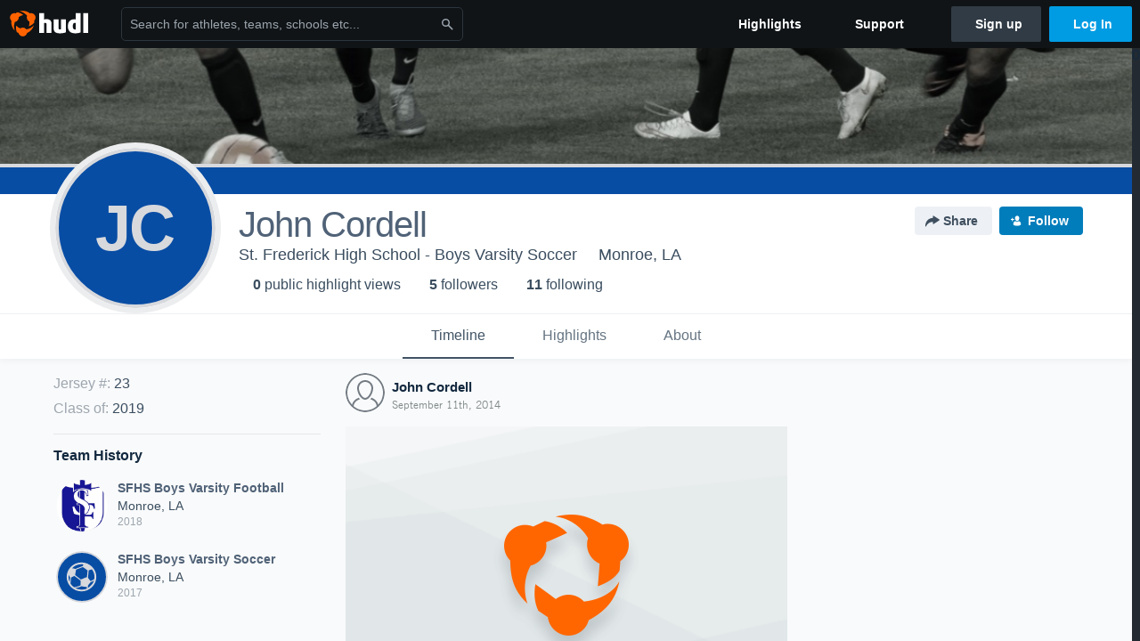

--- FILE ---
content_type: text/html; charset=utf-8
request_url: https://www.hudl.com/profile/4585793/john-cordell
body_size: 18540
content:








<!DOCTYPE html>
<!--[if lt IE 9]>    <html class="no-js lt-ie9 "> <![endif]-->
<!--[if IE 9]>       <html class="no-js ie9 "> <![endif]-->
<!--[if gte IE 9]><!-->
<html class="no-js ">
<!--<![endif]-->
  <head>


    <script nonce="J3RJ0JSsNIlspLIDID7BhFc1">window.__hudlEmbed={"data":{"hudlUI_webNavi18nMessages":{"navbar.home":"Home","navbar.have_us_call_you":"Have Us Call You","navbar.chat_us":"Chat Us","navbar.email_us":"Email Us","navbar.submit_a_ticket":"Submit a Ticket","navbar.watch_tutorials":"Watch Tutorials","navbar.view_tutorials":"View Tutorials","navbar.give_us_feedback":"Give Us Feedback","navbar.connection_test":"Connection Test","navbar.remote_session":"Remote Session","navbar.video":"Video","navbar.import":"Import","navbar.library":"Library","navbar.analysis":"Analysis","navbar.dashboards":"Dashboards","navbar.sessions":"Sessions","navbar.attributes":"Attributes","navbar.admin":"Admin","navbar.profile":"Profile","navbar.teams_and_users":"Teams \u0026 Users","navbar.zones_and_thresholds":"Zones \u0026 Thresholds","navbar.signal_targets":"Targets","navbar.apps":"Apps","navbar.apps.hudl":"Hudl","navbar.apps.human_performance":"Human Performance","navbar.manage_library":"Manage Library","navbar.highlights":"Highlights","navbar.hudl_classic":"Hudl Classic","navbar.my_athletes":"My Athletes","navbar.my_highlights":"My Highlights","navbar.national_highlights":"National Highlights","navbar.new":"New","navbar.calendar.pro-tip.header":"New Feature","navbar.calendar.pro-tip.bold":"View events for all your teams and organizations in a single place.","navbar.calendar.pro-tip.regular":"This feature is in progress—we’re still making improvements.","navbar.team":"Team","navbar.roster":"Roster","navbar.coaches":"Coaches","navbar.groups":"Groups","navbar.schedule":"Schedule","navbar.activity":"Activity","navbar.add_another_team":"Add Another Team","navbar.breakdown_data":"Breakdown Data","navbar.campaigns":"Campaigns","navbar.keepsakes":"Keepsakes","navbar.use_funds":"Use Funds","navbar.insiders":"Insiders","navbar.team_info":"Team Info","navbar.recruiting":"Recruiting","navbar.recruiting_settings":"Recruiting Settings","navbar.recruiting_college_search":"College Search","navbar.recruiting_verify_athletes":"Verify Athletes","navbar.sharing":"Sharing","navbar.privacy":"Privacy","navbar.stats":"Stats","navbar.messaging":"Messaging","navbar.access":"Athlete Access","navbar.programs":"Programs","navbar.teams":"Teams","navbar.play_tools":"Play Tools","navbar.practice_scripts":"Practice Scripts","navbar.playbook":"Playbook","navbar.exchanges":"Exchanges","navbar.season_stats":"Season Stats","navbar.reports":"Reports","navbar.bt_scouting":"Scouting","navbar.bt_playlists":"Playlists","navbar.performance_center":"Performance Center","navbar.web_uploader":"Upload","navbar.technique":"Hudl Technique","navbar.other":"Other","navbar.view_profile":"View Profile","navbar.edit_profile":"Edit Profile","navbar.account_settings":"Account Settings","navbar.billing_and_orders":"Billing \u0026 Orders","navbar.tickets_and_passes":"Tickets \u0026 Passes","navbar.registrations_and_payments":"Registrations \u0026 Payments","navbar.livestream_purchases":"Livestream Purchases","navbar.sportscode_licenses":"Sportscode Licenses","navbar.log_out":"Log Out","navbar.account":"Account","navbar.assist_dashboard":"Hudl Assist Dashboard","navbar.quality_control_dashboard":"Quality Control Dashboard","navbar.call":"Call","navbar.call_details":"Call 24 hours a day, 7 days a week","navbar.call_phone_number":"{phoneNumber}","navbar.email":"Email","navbar.email_details":"support@hudl.com","navbar.email_address":"{emailAddress}","navbar.your_profile":"Your Profile","webnav.your_videos":"Your Videos","webnav.community_videos":"Community Videos","webnav.related_members_tab.v2":"Family Members","webnav.your_info":"Your Info","webnav.your_highlights":"Your Highlights","webnav.team_highlights":"Team Highlights","webnav.the_feed":"The Feed","webnav.all":"All","webnav.direct":"Direct","webnav.league_pool":"League Pool","webnav.leagues_pool":"Leagues Pool","webnav.team_settings":"Team Settings","webnav.manage_members":"Manage Team","webnav.team_profile":"Team Profile","webnav.chat":"Chat","webnav.manage":"Manage","navbar.get_help":"Get Help","navbar.help_center":"Help Center","navbar.your_account":"Your Account","webnav.explore":"Explore","webnav.watch_now":"Watch Now","webnav.rewards":"Rewards","navbar.log_in":"Log In","webnav.analyst":"Analyst","webnav.analyst_training":"Training","webnav.quality_analyst":"Quality Analyst","webnav.assist_role":"Hudl Assist Role","webnav.general":"General","webnav.training":"Training","webnav.player_stats":"Player Stats","webnav.player_tracking":"Player Tracking","webnav.auto_submission":"Auto-Submission","webnav.advanced_processes":"Advanced Processes","webnav.assist_experimental":"Experimental","webnav.pool":"Pool","webnav.leagues":"Leagues","webnav.your_recruits":"Your Recruits","webnav.search":"Search","webnav.offensive":"Offensive","webnav.defensive":"Defensive","webnav.special_teams":"Special Teams","webnav.manage_breakdown_data":"Manage Breakdown Data","webnav.current_campaigns":"Current Campaigns","webnav.settings":"Settings","webnav.manage_teams":"Manage Teams","webnav.notifications":"Notifications","webnav.more":"More","webnav.you":"YOU","webnav.teams":"TEAMS","webnav.season":"Season","navbar.sports":"Sports","navbar.about":"About","navbar.products":"Products","navbar.solutions":"Solutions","navbar.sign_up":"Sign up","navbar.support":"Support","navbar.limited_subscription":"Limited Subscription","navbar.highschool":"High School","navbar.highschool_description":"Powerful solutions to power entire departments","navbar.clubyouth":"Club and Youth","navbar.clubyouth_description":"Differentiate and develop your club and athletes","navbar.collegiate":"Collegiate","navbar.collegiate_description":"Performance analysis tools for college athletics","navbar.professional":"Professional","navbar.professional_description":"End-to-end solutions for the world\u0027s top organizations","navbar.bysport":"By Sport","navbar.bysport_description":"See how Hudl works for your sport","navbar.hudl":"Hudl","navbar.hudl_description":"Online and mobile platform for video sharing and review","navbar.sportscode":"Sportscode","navbar.sportscode_description":"Customizable performance analysis","navbar.assist":"Hudl Assist","navbar.assist_description":"Automatic game breakdowns, stats and reports","navbar.focus":"Focus","navbar.focus_description":"Smart camera that automatically records games and practices","navbar.sideline":"Sideline","navbar.sideline_description":"Instant replay for American football teams","navbar.replay":"Replay","navbar.replay_description":"Instant replay for teams using Sportscode","navbar.volleymetrics":"Volleymetrics","navbar.volleymetrics_description":"Powerful solutions to power entire departments","navbar.seeall":"See All","navbar.seeall_description":"Explore the full suite of products","communitysearchbar.placeholder":"Search for athletes, teams, schools etc...","communitysearchbar.title":"Search","communitysearchbar.cancel":"Cancel","communitysearchbar.results_title":"Search Results","communitysearchbar.suggestions":"Suggestions","communitysearchbar.views":"views","communitysearchbar.followers":"followers","communitysearchbar.explore":"Explore","communitysearchbar.explore_title":"Featured and Trending","communitysearchbar.explore_description":"The best content across all of Hudl.","communitysearchbar.enter_query":"Enter a query to search.","communitysearchbar.no_results":"Could not find any results for \u0022{query}\u0022.","webnav.formation_names":"Formation Names","webnav.saved_prospects":"Saved Prospects","navbar.apps.signal":"Signal","navbar.themeselector_dark":"Dark","navbar.themeselector_light":"Light"},"hudlUI_generici18nMessages":{},"hudlUI_generic":{"data":{"salesforce":null,"activityTracker":null,"useUniversalWebNavigation":false,"ns1":null,"qualtrics":null,"decagon":null}},"hudlUI_webNav":{"data":{"globalNav":{"home":{"navigationItem":0,"isActive":false,"displayName":{"translationKey":"navbar.home","translationArguments":{},"translationValue":null},"url":"/home","qaId":"webnav-globalnav-home"},"explore":{"navigationItem":0,"isActive":false,"displayName":{"translationKey":"webnav.watch_now","translationArguments":{},"translationValue":null},"url":"https://fan.hudl.com/","qaId":"webnav-globalnav-watchnow"},"performanceCenter":null,"upload":null,"calendar":null,"notifications":null,"messages":{"hasMessagingFeature":false,"hasUnreadMessages":false,"navigationItem":0,"isActive":false,"displayName":null,"url":null,"qaId":null},"account":{"navigationItem":0,"isActive":false,"displayName":{"translationKey":"navbar.account","translationArguments":{},"translationValue":null},"url":"/profile/","qaId":"webnav-globalnav-account"},"appsMenu":null,"login":{"navigationItem":0,"isActive":false,"displayName":{"translationKey":"navbar.log_in","translationArguments":{},"translationValue":null},"url":"/login","qaId":"webnav-globalnav-login"},"userMenu":{"userItem":{"avatarImg":null,"displayName":{"translationKey":null,"translationArguments":null,"translationValue":null},"unformattedName":null,"email":null},"personalItems":[],"accountItems":[{"navigationItem":6,"isActive":false,"displayName":{"translationKey":"navbar.account_settings","translationArguments":{},"translationValue":null},"url":"/profile/","qaId":"webnav-usermenu-accountsettings"},{"navigationItem":6,"isActive":false,"displayName":{"translationKey":"navbar.livestream_purchases","translationArguments":{},"translationValue":null},"url":"https://vcloud.hudl.com/me/","qaId":"webnav-usermenu-livestreampurchases"},{"navigationItem":6,"isActive":false,"displayName":{"translationKey":"navbar.tickets_and_passes","translationArguments":{},"translationValue":null},"url":"https://fan.hudl.com/ticketing/orders/view","qaId":"webnav-usermenu-ticketsandpasses"}],"logout":{"navigationItem":0,"isActive":false,"displayName":{"translationKey":"navbar.log_out","translationArguments":{},"translationValue":null},"url":"/logout","qaId":"webnav-usermenu-logout"},"help":{"displayName":{"translationKey":"navbar.get_help","translationArguments":{},"translationValue":null},"title":{"translationKey":"navbar.get_help","translationArguments":{},"translationValue":null},"helpItems":[{"titleText":{"translationKey":null,"translationArguments":{},"translationValue":null},"displayText":{"translationKey":"navbar.help_center","translationArguments":{},"translationValue":null},"infoText":{"translationKey":null,"translationArguments":{},"translationValue":null},"url":"/support","qaId":"webnav-helpmenu-helpcenter","linkTarget":null,"openInNewTab":true,"liAttributesString":null},{"titleText":{"translationKey":"navbar.email","translationArguments":{},"translationValue":null},"displayText":{"translationKey":"navbar.email_us","translationArguments":{},"translationValue":null},"infoText":{"translationKey":"navbar.email_details","translationArguments":{},"translationValue":null},"url":"/support/contact","qaId":"webnav-helpmenu-email","linkTarget":null,"openInNewTab":true,"liAttributesString":null}]},"themeSelector":{"darkLabel":{"translationKey":"navbar.themeselector_dark","translationArguments":{},"translationValue":null},"lightLabel":{"translationKey":"navbar.themeselector_light","translationArguments":{},"translationValue":null}}}},"unregisteredNav":{"home":{"navigationItem":0,"isActive":false,"displayName":null,"description":null,"url":"/","qaId":"webnav-unregisterednav-home","unregisteredSubNavItems":null},"sports":null,"about":null,"solutions":{"navigationItem":0,"isActive":false,"displayName":{"translationKey":"navbar.solutions","translationArguments":{},"translationValue":null},"description":null,"url":null,"qaId":"webnav-unregisterednav-solutions","unregisteredSubNavItems":[{"navigationItem":0,"isActive":false,"displayName":{"translationKey":"navbar.highschool","translationArguments":{},"translationValue":null},"description":{"translationKey":"navbar.highschool_description","translationArguments":{},"translationValue":null},"url":"/solutions/highschool/athletic-departments","qaId":"webnav-unregisterednav-highschool","unregisteredSubNavItems":null},{"navigationItem":0,"isActive":false,"displayName":{"translationKey":"navbar.clubyouth","translationArguments":{},"translationValue":null},"description":{"translationKey":"navbar.clubyouth_description","translationArguments":{},"translationValue":null},"url":"/solutions/club-and-youth","qaId":"webnav-unregisterednav-clubyouth","unregisteredSubNavItems":null},{"navigationItem":0,"isActive":false,"displayName":{"translationKey":"navbar.collegiate","translationArguments":{},"translationValue":null},"description":{"translationKey":"navbar.collegiate_description","translationArguments":{},"translationValue":null},"url":"/solutions/collegiate-departments","qaId":"webnav-unregisterednav-collegiate","unregisteredSubNavItems":null},{"navigationItem":0,"isActive":false,"displayName":{"translationKey":"navbar.professional","translationArguments":{},"translationValue":null},"description":{"translationKey":"navbar.professional_description","translationArguments":{},"translationValue":null},"url":"/solutions/professional","qaId":"webnav-unregisterednav-professional","unregisteredSubNavItems":null},{"navigationItem":0,"isActive":false,"displayName":{"translationKey":"navbar.bysport","translationArguments":{},"translationValue":null},"description":{"translationKey":"navbar.bysport_description","translationArguments":{},"translationValue":null},"url":"/sports","qaId":"webnav-unregisterednav-bysport","unregisteredSubNavItems":null}]},"products":{"navigationItem":0,"isActive":false,"displayName":{"translationKey":"navbar.products","translationArguments":{},"translationValue":null},"description":null,"url":null,"qaId":"webnav-unregisterednav-products","unregisteredSubNavItems":[{"navigationItem":0,"isActive":false,"displayName":{"translationKey":"navbar.hudl","translationArguments":{},"translationValue":null},"description":{"translationKey":"navbar.hudl_description","translationArguments":{},"translationValue":null},"url":"/products/hudl","qaId":"webnav-unregisterednav-hudl","unregisteredSubNavItems":null},{"navigationItem":0,"isActive":false,"displayName":{"translationKey":"navbar.sportscode","translationArguments":{},"translationValue":null},"description":{"translationKey":"navbar.sportscode_description","translationArguments":{},"translationValue":null},"url":"/products/sportscode","qaId":"webnav-unregisterednav-sportscode","unregisteredSubNavItems":null},{"navigationItem":0,"isActive":false,"displayName":{"translationKey":"navbar.assist","translationArguments":{},"translationValue":null},"description":{"translationKey":"navbar.assist_description","translationArguments":{},"translationValue":null},"url":"/products/assist","qaId":"webnav-unregisterednav-assist","unregisteredSubNavItems":null},{"navigationItem":0,"isActive":false,"displayName":{"translationKey":"navbar.focus","translationArguments":{},"translationValue":null},"description":{"translationKey":"navbar.focus_description","translationArguments":{},"translationValue":null},"url":"/products/focus","qaId":"webnav-unregisterednav-focus","unregisteredSubNavItems":null},{"navigationItem":0,"isActive":false,"displayName":{"translationKey":"navbar.sideline","translationArguments":{},"translationValue":null},"description":{"translationKey":"navbar.sideline_description","translationArguments":{},"translationValue":null},"url":"/products/sideline","qaId":"webnav-unregisterednav-sideline","unregisteredSubNavItems":null},{"navigationItem":0,"isActive":false,"displayName":{"translationKey":"navbar.replay","translationArguments":{},"translationValue":null},"description":{"translationKey":"navbar.replay_description","translationArguments":{},"translationValue":null},"url":"/products/replay","qaId":"webnav-unregisterednav-replay","unregisteredSubNavItems":null},{"navigationItem":0,"isActive":false,"displayName":{"translationKey":"navbar.volleymetrics","translationArguments":{},"translationValue":null},"description":{"translationKey":"navbar.volleymetrics_description","translationArguments":{},"translationValue":null},"url":"http://volleymetrics.com/","qaId":"webnav-unregisterednav-volleymetrics","unregisteredSubNavItems":null},{"navigationItem":0,"isActive":false,"displayName":{"translationKey":"navbar.seeall","translationArguments":{},"translationValue":null},"description":{"translationKey":"navbar.seeall_description","translationArguments":{},"translationValue":null},"url":"/products","qaId":"webnav-unregisterednav-seeall","unregisteredSubNavItems":null}]},"highlights":{"navigationItem":0,"isActive":false,"displayName":{"translationKey":"navbar.highlights","translationArguments":{},"translationValue":null},"description":null,"url":"/explore","qaId":"webnav-unregisterednav-highlights","unregisteredSubNavItems":null},"support":{"navigationItem":0,"isActive":false,"displayName":{"translationKey":"navbar.support","translationArguments":{},"translationValue":null},"description":null,"url":"/support","qaId":"webnav-unregisterednav-support","unregisteredSubNavItems":null},"signUp":{"navigationItem":0,"isActive":false,"displayName":{"translationKey":"navbar.sign_up","translationArguments":{},"translationValue":null},"description":null,"url":"/register/signup","qaId":"webnav-unregisterednav-signup","unregisteredSubNavItems":null},"logIn":{"navigationItem":0,"isActive":false,"displayName":{"translationKey":"navbar.log_in","translationArguments":{},"translationValue":null},"description":null,"url":"/login","qaId":"webnav-unregisterednav-login","unregisteredSubNavItems":null}},"primaryNav":{"primaryContextSwitcher":null,"primaryTeamSwitcher":{"teamItems":[]},"primaryNavItems":[]},"userId":null,"currentTeamId":null,"mixpanelToken":"e114f3b99b54397ee10dd1506911d73f","includeCommunitySearchBar":true},"fallbackData":null},"i18nLocale":"en","i18nMessages":{"profiles.tab_games.owner.preview_only.note":"\u003cstrong\u003ePreview Only.\u003c/strong\u003e Recruiters can watch games from your team’s schedule here. To watch videos yourself, go to your team’s library.","profiles.tab_games.owner.preview_notice_message":"You can access your games from your team’s library. To find out what recruiters are looking for, check out {ctaLink}.","profiles.tab_games.error_message.description":"We are unable to show games for this athlete.","profiles.recruit.incomplete_profile.title":"This information cannot be displayed. The athlete has not completed their recruiting profile yet.","profiles.recruit.tooltip_not_visible_to_recruiters":"Not visible to recruiters until you set your profile to recruitable","profiles.tab_games.restricted_access.title":"Select one of this athlete\u0027s teams to watch their video.","profiles.recruit.learn_more_title.opted-out":"\u003cstrong\u003eOnly visible to recruiters if you set your profile to recruitable. \u003c/strong\u003e","profiles.highlights.draft.description":"This is a draft highlight and needs to be published to make it public.","profiles.recruit.team_contact_prompt.admin":"Select your team’s recruitment contact in {teamRecruitingContactLink}","profiles.tab_games.error_message.description.athlete":"We are unable to show games for this athlete.","profiles.tab_timeline":"Timeline","profiles.tab_games.owner.preview_only.video_thumbnail":"Preview Only","profiles.recruit.team_contact_prompt.coaches_and_athletes":"An admin can select your team’s recruitment contact in team recruiting settings.","profiles.tab_games.error_message.cta_link":"contact Hudl Support","profiles.tab_games":"Games","profiles.recruit.learn_more_title.opted-in":"\u003cstrong\u003eOnly visible to recruiters. \u003c/strong\u003e","profiles.tab_games.owner.preview_notice_cta":"Hudl\u0027s guide to recruiting","profiles.tab_games.owner.preview_notice_title":"\u003cstrong\u003eOnly recruiters can watch full games here. \u003c/strong\u003e","profiles.tab_games.error_message.title":"Something went wrong","profiles.tab_games.owner.go_to_library":"Go to your team’s library","profiles.tab_about":"About","profiles.recruit.learn_more_message":"To learn more, check out {ctaLink}.","profiles.recruit.commitment.committed":"Committed","profiles.recruit.tooltip_visible_to_recruiters":"Only visible to recruiters","profiles.recruit.learn_more_cta":"Hudl\u0027s guide to recruiting","profiles.tab_games.owner.preview_only":"Preview Only","profiles.tab_highlights":"Highlights","profiles.highlights_tutorial":"Highlight Tutorials","profiles.recruit.team_contact_prompt.admin_link":"Recruiting Settings","profiles.tab_games.error_message.cta":"Please {{ctaLink}} for help.","profiles.tab_contact":"Contact","profiles.tab_games.restricted_access.subtitle":"Games cannot be displayed here until their profile is complete.","recruit.athlete_sharing_form.subtitle.opted_in.coach":"Recruiters will receive an email with a link to the athlete\u0027s profile. They’ll have access to recruiting-specific content, including games, academic and contact information.","recruit.athlete_sharing_form.message_label":"Message","recruit.share_history.no_shares_for_team.athlete_selector":"Select an athlete","recruit.share_history.no_shared_packages.coach":"This athlete’s recruiting profile hasn’t been shared with any recruiters yet.","recruit.share_history.header.recipient":"Recipient","recruit.athlete_sharing_form.subtitle":"Recruiters will receive an email with a link to your profile. They’ll have access to recruiting-specific content, including games, academic and contact information.","recruit.athlete_sharing_form.subtitle.opted_in.athlete":"Recruiters will receive an email with a link to your profile. They’ll have access to recruiting-specific content, including games, academic and contact information.","recruit.share_history.shared_by.team_view.coach":"{coachName} shared {athleteLink}","recruit.athlete_sharing_form.subtitle.opted_out.athlete":"Turn on your profile\u0027s Recruitable setting to share with recruiters.","recruit.athlete_sharing_form.team_label":"Team","recruit.athlete_sharing_form.email_label":"Email","recruit.athlete_sharing_form.email_placeholder":"Enter email","recruit.share_history.no_shared_packages.athlete":"Your recruiting profile hasn’t been shared with any recruiters yet.","recruit.share_history.title.team":"Shared Recruiting Profiles","recruit.share_history.title":"Shared With","recruit.share_history.header.sender":"Sender","recruit.athlete_sharing_form.email_help":"Recruiting profiles can only be shared with an .edu or .ca email address.","recruit.athlete_sharing_form.share_button_success":"Shared","recruit.athlete_sharing_form.share_button":"Share","recruit.athlete_sharing_form.team_helptext":"Select the team you’d like to appear in the email.","recruit.athlete_sharing_form.email_helptext":"Recruiting profiles can only be shared to .edu or .ca email addresses.","recruit.athlete_sharing_form.title":"Share Recruiting Profile","recruit.athlete_sharing_form.message_placeholder":"Add a message","recruit.share_history.shared_by.athlete_view.you":"You","recruit.share_history.shared_by.team_view.you":"You shared {athleteLink}","recruit.share_history.shared_by.you":"You","recruit.share_history.no_shares_for_team.header":"No athletes have been shared yet.","recruit.share_history.contacted_via_college_search":"Contacted via College Search","recruit.athlete_sharing_form.subtitle.opted_out.coach":"The athlete must turn on their profile\u0027s Recruitable setting before you can share with recruiters.","recruit.share_history.unknown_coach":"Unknown Coach","recruit.share_history.title.athlete":"Shared With","recruit.share_history.no_shares_for_team.message":"{athleteSelectorLink} you’d like to share with a recruiter.","recruit.share_history.error":"Something went wrong. Please refresh and try again."},"ads":{"networkId":"29795821","targetingData":{"isLogIn":"False","isRecruit":"False","isCoachAd":"False","isAthlete":"False","userGradYear":"0","userTopRole":"Unregistered","userGender":null,"userRegion":null,"userSport":null,"userPosition":null,"adContext":null,"nonPersonalizedAds":"False","contentGradYear":"2019","containerType":"User","contentSeries":null,"contentSport":"Soccer","contentRegion":"LA","contentGender":"Male"},"overridePaths":{}},"disableMouseFlowCookieCheck":true,"mouseFlowRate":0,"mouseFlowSourceUrl":"//cdn.mouseflow.com/projects/d40dedb4-7d23-4681-ba4c-960621340b29.js","recruitProfileSharingIsEnabled":true,"requestStartInMilliseconds":1769076582449,"pageData":{"athlete":{"athleteId":"4585793"}}},"services":{"getProfileFollowers":"/profile/4585793/followers","getProfileFollowing":"/profile/4585793/following","followFeedUser":"/api/v2/feedproducer/friendship/follow-user","unfollowFeedUser":"/api/v2/feedproducer/friendship/unfollow-user","updateUserImage":"/Image/SelectImageArea","logPageLoad":"/profile/4585793/log-page-load","highlightsUploadCredentials":"https://www.hudl.com/api/v2/upload-requests/credentials/highlight-image","highlightsPresign":"https://www.hudl.com/api/v2/upload-requests/presigned-url","teamProfile":"/team/v2/{teamId}","getRecruitGamesAsRecruiter":"/api/v2/recruit/video/team/{recruitTeamId}/athlete/4585793/athlete-team/{athleteTeamId}","recruitVideoExperienceUrl":"/recruit/team/{recruitTeamId}/video/athlete/4585793/game/{cutupId}","recruitVspaUrl":"/recruiting/athleteprofile/vspa/4585793/{athleteTeamId}/{eventId}?useHudlProfiles=true","downloadTagsAsRecruiter":"/recruiting/athleteprofile/event/{eventId}/team/{athleteTeamId}/breakdown/{breakdownId}/athlete/4585793/download","downloadGameVideoAsRecruiter":"/recruiting/athleteprofile/event/{eventId}/team/{athleteTeamId}/athlete/4585793/download"},"model":{"ads":{"houseAdsEnabled":true,"displayAdData":{"isLogIn":false,"isRecruit":false,"isCoachAd":false,"isAthlete":false,"userGradYear":0,"userTopRole":"Unregistered","userGender":null,"userRegion":null,"userSport":null,"userPosition":null,"adContext":null,"nonPersonalizedAds":false,"contentGradYear":2019,"containerType":"User","contentSeries":null,"contentSport":"Soccer","contentRegion":"LA","contentGender":"Male"},"preRollAdData":{"hasLogIn":false,"reelLength":0,"isLogIn":false,"isRecruit":false,"isCoachAd":false,"isAthlete":false,"userGradYear":0,"userTopRole":"Unregistered","userGender":null,"userRegion":null,"userSport":null,"userPosition":null,"adContext":null,"nonPersonalizedAds":false,"contentGradYear":2019,"containerType":"User","contentSeries":null,"contentSport":"Soccer","contentRegion":"LA","contentGender":"Male"},"vastTag":"https://pubads.g.doubleclick.net/gampad/ads?sz=640x480\u0026iu=/29795821/Video_TeamTimeline_Desktop\u0026impl=s\u0026gdfp_req=1\u0026env=vp\u0026output=xml_vast2\u0026unviewed_position_start=1\u0026url=[referrer_url]\u0026correlator=[timestamp]","mobileVastTag":"https://pubads.g.doubleclick.net/gampad/ads?sz=640x480\u0026iu=/29795821/Video_TeamTimeline_Mobile\u0026impl=s\u0026gdfp_req=1\u0026env=vp\u0026output=xml_vast2\u0026unviewed_position_start=1\u0026url=[referrer_url]\u0026correlator=[timestamp]"},"highlights":{"createHighlightUrl":"","reels":[],"seasons":[],"highlightSupportUrl":"","libraryUrl":"","useUniversalReelEditor":true,"universalEditorFeatures":[385]},"games":{"teams":{},"defaultTeamId":null,"isAccessRestricted":false},"user":{"followCount":5,"followingCount":11,"videoViewCount":0,"recruiterVideoViewCount":0,"canonicalUrl":"https://www.hudl.com/profile/4585793","profileUrlBase":"/profile/4585793","primaryColor":"084da4","secondaryColor":"d7d9dd","primaryName":"John Cordell","firstName":"John","lastName":"Cordell","description":null,"jersey":"23","profileBannerUri":"https://static.hudl.com/profiles/images/default-banners/soccer-boys.jpg","mobileProfileBannerUri":"https://static.hudl.com/profiles/images/default-banners/soccer-boys-mobile.jpg","userId":"4585793","profileLogoUri":null,"mobileProfileLogoUri":null,"onboarding":{"tagline":false,"logo":false,"photo":false},"hideDisplayAds":false,"mostRelevantTeam":{"locationUrl":null,"profileUrl":"https://www.hudl.com/team/v2/303342","schoolLocation":"Monroe, LA","schoolName":"St. Frederick High School","sportId":6,"sportName":"Soccer","sportEnumName":"Soccer","schoolId":"19138","stateFullName":"Louisiana","stateAbbreviation":"LA","teamName":"St. Frederick High School - Boys Varsity Soccer","teamId":"303342","gender":0},"positions":null,"graduationYear":null,"teams":[{"location":"Monroe, LA","name":"SFHS Boys Varsity Football","profileUrl":"/team/v2/35745","startYear":2018,"endYear":2018,"logoUri":"https://static.hudl.com/users/prod/10917127_cbb1144c28854f91a4327005db45d374.jpg","primaryColor":"084da4","secondaryColor":"d7d9dd","sportName":"Football","teamId":"35745"},{"location":"Monroe, LA","name":"SFHS Boys Varsity Soccer","profileUrl":"/team/v2/303342","startYear":2017,"endYear":2017,"logoUri":null,"primaryColor":"084da4","secondaryColor":"d7d9dd","sportName":"Soccer","teamId":"303342"}],"featuredReelId":null,"teamGender":0,"showRecruiterActivityEnabled":true},"about":{"overview":{"organization":"St. Frederick High School","location":"Monroe, LA","graduationYear":2019,"height":"","weight":null,"heightWeightVerified":false,"nikeFootballRating":null,"nikeFootballRatingVerified":false,"twitter":null,"teams":[{"profileUrl":"/team/v2/303342","profileImageUri":null,"teamName":"Boys Varsity Soccer","organizationName":"St. Frederick High School","jerseyNumber":23,"positions":[],"primaryColor":"1653AE","secondaryColor":"E9E9E9","sportName":"Soccer","formattedStartAndEnd":"2017"},{"profileUrl":"/team/v2/35745","profileImageUri":"https://static.hudl.com/users/prod/10917127_cbb1144c28854f91a4327005db45d374.jpg","teamName":"Boys Varsity Football","organizationName":"St. Frederick High School","jerseyNumber":null,"positions":["WR"],"primaryColor":"1653AE","secondaryColor":"E9E9E9","sportName":"Football","formattedStartAndEnd":"2018"}]},"strengthAndSpeed":{"nikeFootballRating":null,"nikeFootballRatingVerified":false,"clean":null,"deadLift":null,"forty":null,"fortyVerified":false,"shuttle":null,"shuttleVerified":false,"vertical":null,"verticalVerified":false,"powerball":null,"powerballVerified":false,"bench":null,"benchVerified":false,"benchPressReps":null,"benchPressRepsVerified":false,"meter100":null,"meter400":null,"meter1600":null,"meter3200":null,"proAgility":null,"squat":null,"standingReach":null,"standingBlockingReach":null,"verticalJumpOneArm":null,"verticalJumpingBlockTwoArms":null,"approachJumpTouchOneArm":null,"sixTouchesSidelineToSideline":null,"achievements":null},"academic":null},"feedback":{"feedbackEnabled":false,"feedbackSurveyUrl":"https://hudlresearch.typeform.com/to/sD1ujV"},"currentUser":{"casualName":null,"userId":null,"isFollowing":false,"isFriend":false,"isPrivilegedUser":false,"isRecruiter":false,"hasAnyRoleOnTeam":false,"lastName":null,"userAsFollower":null,"currentUserRoles":{},"isTeammate":false,"messagingEnabled":false,"emailAddress":null,"isOnTeamInRecruit":false},"presetFilterType":0,"canDismissFeedItems":false,"forcePublicView":false,"httpsAllowed":true,"seoFriendlyName":"john-cordell","isMobile":false,"deviceInfoForLogging":{"device":2,"deviceFamily":"\u0022Mac\u0022","deviceOs":"\u0022Mac OS X 10.15.7\u0022","userAgent":"\u0022ClaudeBot 1.0\u0022"},"feedContentItems":[],"profileDateCreated":"11 September 2014","profileFuzzyDateCreated":"September 11th, 2014","hasHighlightsDisabled":false,"recruiterAccess":{"athleteUserId":null,"recruiterUserId":null,"recruitingTeamIds":null,"hasRecruiterAccess":false,"isVideoOnly":false,"canUpgradeForAccess":false,"accessibleAthleteTeams":null,"isAccessRestricted":false,"teamIdForSavingProspect":null},"contactInfo":{"personalContacts":null,"teamContacts":null,"shouldUpsellRecruit":false,"isAccessRestricted":false},"isAthleteOptedInToRecruit":false,"recruitingSupportGuideUrl":null,"mediaSnowplowTrackerContext":{"isTrackerEnabled":true,"userId":null,"role":null,"backdooredUserId":null,"isProduction":true,"snowplowCollectorSubdomain":"jnl7d8fsqlfo91xd"},"highlightEditorIdentityData":null,"athleteCommitment":null,"comScoreId":"24620524"},"hudl":{"userId":null,"backdoorUserId":null,"currentTeamId":null}};</script>

    <link href="https://sc-ui.hudl.com/uniform-ui-css/1.18.0/uniform-ui.css.gz" rel="stylesheet" type="text/css"/>
<link href="https://sc-ui.hudl.com/uniform-ui-components/all/3/uniform-ui-components_bundled.css.gz" rel="stylesheet" type="text/css"/>
<link href="https://sc-ui.hudl.com/hudl-ui-plugins/webnav/1.46.0/hudl-ui-plugins-webnav_bundled.css.gz" rel="stylesheet" type="text/css"/>
<link href="https://sc-ui.hudl.com/hudl-ui-plugins/generic/1.11.3/hudl-ui-plugins-generic_bundled.css.gz" rel="stylesheet" type="text/css"/>

    <script src="https://sc-ui.hudl.com/uniform-ui-components/all/3/uniform-ui-components_vendor.js.gz" type="text/javascript"></script>
<script src="https://sc-ui.hudl.com/uniform-ui-components/all/3/uniform-ui-components.js.gz" type="text/javascript"></script>
<script src="https://sc-ui.hudl.com/hudl-ui-plugins/webnav/1.46.0/hudl-ui-plugins-webnav_vendor.js.gz" type="text/javascript"></script>
<script src="https://sc-ui.hudl.com/hudl-ui-plugins/webnav/1.46.0/hudl-ui-plugins-webnav.js.gz" type="text/javascript"></script>
<script src="https://sc-ui.hudl.com/hudl-ui-plugins/generic/1.11.3/hudl-ui-plugins-generic_vendor.js.gz" type="text/javascript"></script>
<script src="https://sc-ui.hudl.com/hudl-ui-plugins/generic/1.11.3/hudl-ui-plugins-generic.js.gz" type="text/javascript"></script>

    
    <link href="https://assets.hudl.com/4bd6b84-b/unregistered-user-profile.css" rel="stylesheet" type="text/css" />
    <script async="async" src="https://securepubads.g.doubleclick.net/tag/js/gpt.js" nonce="J3RJ0JSsNIlspLIDID7BhFc1"></script>
    <script nonce="J3RJ0JSsNIlspLIDID7BhFc1">
        var googletag = googletag || {};
        googletag.cmd = googletag.cmd || [];
        googletag.cmd.push(function() {
            googletag.pubads().setForceSafeFrame(true);
        });
    </script>
    
<!-- Begin comScore Tag -->
<script>
    var _comscore = _comscore || [];
    _comscore.push({ c1: "2", c2: "24620524" });
    (function () {
        var s = document.createElement("script"), el = document.getElementsByTagName("script")[0]; s.async = true;
        s.src = "https://sb.scorecardresearch.com/cs/24620524/beacon.js";
        el.parentNode.insertBefore(s, el);
    })();
</script>
<noscript>
    <img src="https://sb.scorecardresearch.com/p?c1=2&amp;c2=24620524&amp;cv=3.6.0&amp;cj=1">
</noscript>
<!-- End comScore Tag -->


    <script id="apstag-script" src="//c.amazon-adsystem.com/aax2/apstag.js" nonce="J3RJ0JSsNIlspLIDID7BhFc1"></script>
    <script>
        try {
                window.apstag.init({
                    pubID: '6d74a82d-4d86-4019-a5e4-0b2d8ca66595',
                    videoAdServer: 'DFP',
                });
            } catch (e) {
                console.error('Error initializing APS', e);
            }
    </script>


    <title>John Cordell - Hudl</title>

    
    
<link rel="canonical" href="https://www.hudl.com/profile/4585793" />
<meta name="description" content="Watch John Cordell&#x27;s videos and highlights on Hudl. More info: St. Frederick High School - Boys Varsity Soccer / Monroe, LA" />
<meta name="medium" content="mult" />
<meta name="Author" content="John Cordell" />
<meta name="keywords" content="John Cordell" />
<meta property="fb:app_id" content="137562929649180" />
<meta property="og:description" content="Watch John Cordell&#x27;s videos and highlights on Hudl. More info: St. Frederick High School - Boys Varsity Soccer / Monroe, LA" />
<meta property="og:image" />
<meta property="og:site_name" content="Hudl" />
<meta property="og:title" content="John Cordell on Hudl" />
<meta property="og:type" content="profile" />
<meta property="og:url" content="https://www.hudl.com/profile/4585793" />

<meta name="twitter:card" content="summary" />
<meta name="twitter:site" content="@Hudl" />
<meta name="twitter:url" content="https://www.hudl.com/profile/4585793" />
<meta name="twitter:title" content="John Cordell on Hudl" />
<meta name="twitter:description" content="Watch John Cordell&#x27;s videos and highlights on Hudl. More info: St. Frederick High School - Boys Varsity Soccer / Monroe, LA" />
<meta name="twitter:image" />


    <meta charset="utf-8">
    <meta name="viewport" content="width=device-width, initial-scale=1, user-scalable=no">
    <link rel="apple-touch-icon-precomposed" href="/images/public/touch-icon-iphone.png" />

    <!-- Are you an amazing app developer? Join us! http://www.hudl.com/jobs -->

    <meta name="msApplication-ID" content="Hudl.Hudl" />
    <meta name="msApplication-PackageFamilyName" content="Hudl.Hudl_a78m69n1qrgkm"/>

  </head>
  <body class="" ontouchstart="">
    <!-- Server side rendered webnav -->
<div id="ssr-webnav"><div data-reactroot="" class="hui-webnav hui-webnav-mobile__you hui-webnav--menu-closed hui-webnav--has-no-teams">
    <nav class="hui-unregisterednav hui-unregisterednav__ssr">
        <a class="hui-unregisterednav__home" data-qa-id="webnav-unregisterednav-home" href="/">
            <svg class="hudl-logo" width="112px" height="48px" viewBox="0 0 112 48">
                <g stroke="none">
                    <path d="M25.6188422,37.8744664 C23.339885,37.8769434 21.3564696,
                     36.3165684 20.8224714,34.1011082 C20.8157345,34.0722752 20.7953796,
                     34.0485284 20.7679156,34.0374612 C20.1189743,33.7764285 19.4922577,
                     33.4632298 18.8939212,33.1009409 C18.8764629,33.090487 18.8630159,
                     33.0744791 18.8557321,33.0554788 C17.9821155,30.7902887 17.7582167,
                     28.3262006 18.209245,25.9406528 C18.2155336,25.9066633 18.2405517,
                     25.8791792 18.2738027,25.8697318 L18.291988,25.8697318 C18.3195625,
                     25.8666869 18.3470185,25.8763968 18.3665477,25.8960998 C19.5712055,
                     27.1982716 21.0308048,28.2387839 22.6546396,28.9529746 C22.6664156,
                     28.9579966 22.6791193,28.9604753 22.6919195,28.9602486 C22.7111801,
                     28.9603172 22.729965,28.9542679 22.7455661,28.9429729 C24.8897848,
                     27.4028393 27.8675735,27.8306931 29.4914002,29.9122259 C29.5087609,
                     29.934779 29.5356806,29.947902 29.5641413,29.9476864 L29.5750525,
                     29.9476864 C30.0242292,29.8867671 30.4843171,29.800389 30.9316753,
                     29.6930984 C33.6145995,29.04157 36.0241759,27.5616278 37.8184454,
                     25.4633002 C37.8359274,25.4428592 37.8615627,25.4312071 37.8884588,
                     25.4314767 C37.9036913,25.4314005 37.9186989,25.4351523 37.9321035,
                     25.4423876 C37.9700059,25.4626063 37.9885866,25.5065921 37.9766575,
                     25.5478598 C36.8957541,29.3696116 34.1259963,32.4869803 30.4579485,
                     34.0101839 C30.4304844,34.0212511 30.4101295,34.0449979 30.4033926,
                     34.0738309 C29.8844662,36.2979157 27.9027135,37.8721325 25.6188422,
                     37.8744664 Z M16.4234493,31.1169728 C16.3988342,31.1171166 16.3752126,
                     31.1072745 16.3579822,31.0896955 C13.5722699,28.2584122 12.2562061,
                     24.2958749 12.7945742,20.3606288 C12.7986473,20.3312413 12.7881261,
                     20.301715 12.766387,20.2815247 C11.1025729,18.7217873 10.7276666,
                     16.2236208 11.8603538,14.2442251 C12.9930409,12.2648295 15.3368292,
                     11.3223316 17.5245687,11.966498 C17.553165,11.9749384 17.5840824,
                     11.968823 17.6073118,11.9501316 C18.1577143,11.512874 18.7434746,
                     11.1220723 19.3585554,10.7817544 C19.3722302,10.7743696 19.3875696,
                     10.7706131 19.4031094,10.7708435 C21.8131339,11.1438279 24.0702365,
                     12.185252 25.9179903,13.7768007 C25.9441002,13.7991701 25.9553591,
                     13.8343535 25.9470867,13.867725 C25.939131,13.9018803 25.9122412,
                     13.9284157 25.8779826,13.9359182 C24.1433542,14.3270196 22.5080598,
                     15.0717526 21.0743377,16.1235567 C21.0477504,16.1426897 21.0335094,
                     16.1746442 21.0370579,16.207207 C21.0544884,16.3727253 21.0632899,
                     16.5390388 21.0634266,16.7054722 C21.0467424,19.1516549 19.2446946,
                     21.2183764 16.8235257,21.5681034 C16.790857,21.572331 16.7630297,
                     21.5938966 16.7507845,21.6244765 C16.5780243,22.0481837 16.4243585,
                     22.4864388 16.2961522,22.9274216 C15.5200055,25.5727542 15.5957139,
                     28.3952116 16.5125572,30.9951343 C16.5228786,31.0236069 16.5183455,
                     31.0553495 16.500467,31.0797951 C16.4825884,31.1042407 16.4537115,
                     31.1181801 16.4234493,31.1169728 L16.4234493,31.1169728 Z M32.5601682,
                     26.5298422 C32.5302641,26.5313292 32.5015446,26.5179995 32.4833771,
                     26.4942006 C32.4652096,26.4704018 32.4599231,26.4391847 32.4692418,
                     26.4107314 C32.9887605,24.7374676 33.1629213,22.9761041 32.9811577,
                     21.233502 C32.9779292,21.2013202 32.9578477,21.173276 32.9284204,
                     21.1598534 C31.1953896,20.3516184 30.0836195,18.616732 30.0733295,
                     16.7045629 C30.0696535,16.0608494 30.1932577,15.422758 30.4370354,
                     14.8269763 C30.4497842,14.7967547 30.4452672,14.7620094 30.4252149,
                     14.736052 C30.1311066,14.3506924 29.8169784,13.9810315 29.4841261,
                     13.6285941 C27.5827746,11.6318387 25.1016753,10.2834888 22.3918621,
                     9.77431322 C22.3477559,9.76670946 22.3157425,9.72814002 22.3163932,
                     9.68338893 C22.3151463,9.64059112 22.3439272,9.60272231 22.3854973,
                     9.59246463 C26.2661438,8.59183447 30.3914602,9.46566738 33.5330813,
                     11.9537686 C33.5493223,11.9667984 33.5695433,11.9738595 33.590365,
                     11.9737719 C33.5994059,11.9751435 33.608602,11.9751435 33.617643,
                     11.9737719 C34.0635338,11.8392297 34.5267034,11.7706136 34.992451,
                     11.7701015 C37.0140355,11.7645997 38.8333967,12.9957848 39.5798692,
                     14.8744664 C40.3263418,16.753148 39.8480988,18.8972162 38.3740061,
                     20.2806154 C38.352267,20.3008057 38.3417459,20.3303321 38.3458189,
                     20.3597196 C38.4236171,20.930473 38.4631069,21.5057954 38.4640233,
                     22.0818257 C38.4640233,22.135471 38.4640233,22.1882071 38.4567492,
                     22.2409432 L38.4503843,22.3418692 C38.4500624,22.3620658 38.4430242,
                     22.3815802 38.4303805,22.397333 C36.9066411,24.290342 34.8841259,
                     25.7197998 32.5910832,26.5243867 L32.5601682,26.5298422 Z" id="mark" fill="#FF6300">
                    </path>
                    <path d="M52.2433929,18.4921346 C51.3104954,18.4947517 50.38597,
                     18.6682501 49.5155991,19.0040383 L49.5155991,11.7555536 L44,
                     11.7555536 L44,34.0692847 L49.5146898,34.0692847 L49.5146898,
                     22.9837947 C49.8837142,22.8294344 50.2803822,22.7520829 50.6803671,
                     22.756484 C51.8460443,22.756484 52.357051,23.3247608 52.357051,
                     24.3767549 L52.357051,34.0692847 L57.8717408,34.0692847 L57.8717408,
                     23.7793823 C57.8717408,20.3715397 55.9395535,18.4921346 52.2433929,
                     18.4921346 L52.2433929,18.4921346 Z M68.4201195,29.834031 C68.1928033,
                     29.9194999 67.7663582,29.9758729 67.2544423,29.9758729 C66.2315196,
                     29.9758729 65.6914164,29.549438 65.6914164,28.5829127 L65.6914164,
                     18.7485411 L60.1767266,18.7485411 L60.1767266,28.4410708 C60.1767266,
                     32.7336068 62.5362682,34.4420743 67.2544423,34.4420743 C69.8131129,
                     34.4420743 72.4563451,33.9874528 73.9348093,33.3055206 L73.9348093,
                     18.7485411 L68.4201195,18.7485411 L68.4201195,29.834031 L68.4201195,
                     29.834031 Z M85.0823934,18.8321914 C84.5535157,18.6909519 84.0094103,
                     18.6146202 83.4620839,18.6048807 C78.6593482,18.6057899 76.2161542,
                     21.6444798 76.2161542,26.394365 C76.2161542,31.6525169 79.0303282,
                     34.4384373 84.2604182,34.4384373 C86.9609341,34.4384373 89.2913792,
                     33.9556293 90.5989017,33.3018836 L90.5989017,11.7528259 L85.0833026,
                     11.7528259 L85.0833026,18.8303729 L85.0823934,18.8321914 Z M85.0823934,
                     30.0595233 C84.8832644,30.1449921 84.514103,30.1731787 84.1440323,
                     30.1731787 C82.5810065,30.1731787 81.7281163,28.9511561 81.7281163,
                     26.3361734 C81.7281163,24.1194391 82.5528193,22.6691966 84.0876579,
                     22.6691966 C84.4859158,22.6691966 84.9123609,22.7546655 85.0823934,
                     22.8401343 L85.0823934,30.0604325 L85.0823934,30.0595233 Z M93.5203689,
                     11.7555536 L93.5203689,34.0692847 L99.0386958,34.0692847 L99.0386958,
                     11.7555536 L93.5203689,11.7555536 L93.5203689,11.7555536 Z" id="hudl" fill="#FFFFFF">
                    </path>
                </g>
            </svg>
        </a>
        <div class="hui-unregisterednav-header-spacer"></div>
        <div class="hui-unregisterednav-buttons">
            <ul>
                <li class="hui-unregisterednav__link-wrapper"><a class="hui-unregisterednav__link hui-unregisterednav__secondary_button hui-unregisterednav__sports" data-qa-id="webnav-unregisterednav-sports" href="/sports"><span>Sports</span></a></li>
                <li class="hui-unregisterednav__link-wrapper"><a class="hui-unregisterednav__link hui-unregisterednav__secondary_button hui-unregisterednav__products" data-qa-id="webnav-unregisterednav-products" href="/products"><span>Products</span></a></li>
                <li class="hui-unregisterednav__link-wrapper"><a class="hui-unregisterednav__link hui-unregisterednav__secondary_button hui-unregisterednav__about" data-qa-id="webnav-unregisterednav-about" href="/about"><span>About</span></a></li>
                <li class="hui-unregisterednav__link-wrapper"><a class="hui-unregisterednav__link hui-unregisterednav__secondary_button hui-unregisterednav__support" data-qa-id="webnav-unregisterednav-support" href="/support"><span>Support</span></a></li>
                <li><a class="hui-unregisterednav__button hui-unregisterednav__signup" data-qa-id="webnav-unregisterednav-signup" href="/register/signup"><span>Sign up</span></a></li>
                <li><a class="hui-unregisterednav__button hui-unregisterednav__login" data-qa-id="webnav-unregisterednav-login" href="/login"><span>Log In</span></a></li>
            </ul>
        </div>
    </nav>
	<div class="hui-webnav__exit-layer" data-qa-id="webnav-mobile-exitlayer"></div>
</div>
</div>
    

<script type="text/javascript">
    function loadAsyncImages() {
        // Lazy load images tagged with async-img
        var asyncImg = document.getElementsByClassName('async-img');
        if (!asyncImg || !asyncImg.length) {
            return;
        }
        Object.values(asyncImg).forEach(element => {
            if (!element) {
                return;
            }
            var newSrc = element.getAttribute('data-src');
            if (element.src !== newSrc) {
                element.src = newSrc;
            }
        });
    }
    if (document.readyState === "complete" ||
       (document.readyState !== "loading" && !document.documentElement.doScroll)) {
        loadAsyncImages();
    } else {
        document.addEventListener("DOMContentLoaded", loadAsyncImages);
    }
</script>






<!-- For the universal reel editor -->
<div id="editor"></div>

<div id="main" class="ko-main">
        <div id="feed-loading-state" class="feed-loading desktop">
    <div id="navster"></div>
    <div class="profile-header-image-loading-container">
        <div id="prof-header-image-loading" class="prof-header-image"></div>
    </div>
    <header class="prof-header">
        <div class="prof-ident-bg">
            <div class="prof-ribbon">
                <div>
                    <div class="prof-ribbon-primary">
                        <svg viewBox="0 0 768 50">
                            <g id="athlete-Web-Responsive" stroke="none" stroke-width="1" fill="none" fill-rule="evenodd">
                                <g id="Mobile" stroke="none" stroke-width="1" fill-rule="evenodd" class="ribbon-mob" fill="#084da4">
                                    <polygon id="primary-color-copy" points="0 4 187.5 19 375 4 375 34 187.5 49 0 34"></polygon>
                                </g>
                                <g id="Tablet" stroke="none" stroke-width="1" fill-rule="evenodd" class="ribbon-tab" fill="#084da4">
                                    <polygon id="primary-color" points="1.25 0 385.5 20 769.75 0 769.75 30 385.5 50 1.25 30"></polygon>
                                </g>
                            </g>
                        </svg>
                    </div>
                    <div class="prof-ribbon-primary">
                        <div class="ribbon-desk" style="background-color: #084da4"></div>
                    </div>
                </div>
                <div>
                    <div class="prof-ribbon-secondary">
                        <svg viewBox="0 0 768 50">
                            <g id="athlete-Web-Responsive" stroke="none" stroke-width="1" fill="none" fill-rule="evenodd">
                                <g id="Mobile" stroke="none" stroke-width="1" fill-rule="evenodd" class="ribbon-mob" fill="#d7d9dd">
                                    <polygon id="primary-color-copy" points="0 4 187.5 19 375 4 375 34 187.5 49 0 34"></polygon>
                                </g>
                                <g id="Tablet" stroke="none" stroke-width="1" fill-rule="evenodd" class="ribbon-tab" fill="#d7d9dd">
                                    <polygon id="primary-color" points="1.25 0 385.5 20 769.75 0 769.75 30 385.5 50 1.25 30"></polygon>
                                </g>
                            </g>
                        </svg>
                    </div>
                    <div class="prof-ribbon-secondary">
                        <div class="ribbon-desk" style="background-color: #084da4"></div>
                    </div>
                </div>
            </div><section class="prof-ident">
                <div class="prof-image-wrap">
                    <div id="prof-image-loading" class="prof-image" style=""></div>
                </div>
                <div>
                    <div class="prof-ident-title">
                        <h3 class="prof-ident-name" role="heading">John Cordell</h3>
                    </div>
                    <p class="prof-ident-bio">John Cordell</p>
                    <div class="prof-ident-bio-items">
                        <div class="prof-ident-bio-item">
                        </div>
                    </div>
                </div>
            </section>
        </div>
    </header>
    <div class="prof-nav-wrapper">
        <nav class="prof-subnav" role="tablist" style="position: static;">
            <div class="prof-subnav-inner">
                <div class="prof-subnav-left">
                </div>
                <div class="prof-subnav-middle">
                        <span class="prof-subnav-item prof-subnav-item--loading" data-index="0" role="tab" aria-hidden="true">
                            <div>&nbsp;</div>
                        </span>
                        <span class="prof-subnav-item prof-subnav-item--loading" data-index="1" role="tab" aria-hidden="true">
                            <div>&nbsp;</div>
                        </span>
                        <span class="prof-subnav-item prof-subnav-item--loading" data-index="2" role="tab" aria-hidden="true">
                            <div>&nbsp;</div>
                        </span>
                </div>
                <div class="prof-subnav-right">
                </div>
            </div>
        </nav>
    </div>
    <div class="container-loading profile-tab">
        <div class="timeline-tab">
            <div class="left-column">
                    <section class="stats stats--loading">
    <ul class="stats-list">
        <li class="stat">
            <div class="stat-value stat-value--loading" style="width: 8rem;"></div>
        </li>
        <li class="stat">
            <div class="stat-value stat-value--loading" style="width: 5rem;"></div>
        </li>
        <li class="stat">
            <div class="stat-value stat-value--loading" style="width: 7rem;"></div>
        </li>
    </ul>
</section>

                    <section>
    <div class="section-divider"></div>
    <h3 class="section-title">&nbsp;</h3>
    <ul class="col-team-list">
        <li>
    <a>
        <div class="team-container">
            <div class="team-logo team-logo--loading">
            </div>
            <div class="team-text">
                <div class="game-day">
                    <div class="name-and-date">
                        <div>
                            <div class="team-name text--loading"></div>
                        </div>
                        <div>
                            <div class="team-subtext text--loading"></div>
                        </div>
                    </div>
                    <div class="score text--loading">
                        <span></span>
                    </div>
                </div>
            </div>
        </div>
    </a>
</li>

        <li>
    <a>
        <div class="team-container">
            <div class="team-logo team-logo--loading">
            </div>
            <div class="team-text">
                <div class="game-day">
                    <div class="name-and-date">
                        <div>
                            <div class="team-name text--loading"></div>
                        </div>
                        <div>
                            <div class="team-subtext text--loading"></div>
                        </div>
                    </div>
                    <div class="score text--loading">
                        <span></span>
                    </div>
                </div>
            </div>
        </div>
    </a>
</li>

        <li>
    <a>
        <div class="team-container">
            <div class="team-logo team-logo--loading">
            </div>
            <div class="team-text">
                <div class="game-day">
                    <div class="name-and-date">
                        <div>
                            <div class="team-name text--loading"></div>
                        </div>
                        <div>
                            <div class="team-subtext text--loading"></div>
                        </div>
                    </div>
                    <div class="score text--loading">
                        <span></span>
                    </div>
                </div>
            </div>
        </div>
    </a>
</li>

    </ul>
</section>

            </div>
            <section class="profile-feed compact-margin">
                <div class="feed-items">
                    <div>
                        <div>
    <div class="feeditem feeditem--loading" aria-hidden="true">
        <div class="feedcontent_w">
            <div class="feeditem-header feed-user-data">
                <div class="profile">
                    <div class="avatar--loading"></div>
                </div>
                <div class="feedcontent">
                    <div>
                        <div class="feedtext--loading" style="width: 10rem"></div>
                    </div>
                    <div>
                        <div class="feedtext--loading" style="width: 7rem"></div>
                    </div>
                </div>
            </div>
            <div class="feeditem-content">
                <div class="feedattachments">
                    <div class="feedattachments-wrapper">
                        <div class="content">
                            <div>
                                <div class="media-container">
                                    <div class="video-container">
                                        <div class="video-thumbnail--loading video-thumbnail"></div>
                                    </div>
                                </div>
                                <div class="content-description">
                                    <div>
                                        <div class="feedtext--loading" style="width: 16rem">
                                        </div>
                                    </div>
                                    <div>
                                        <div class="feedtext--loading" style="width: 3rem">
                                        </div>
                                    </div>
                                </div>
                            </div>
                        </div>
                    </div>
                </div>
            </div>
            <div class="feed-item__cta-buttons">
                <button disabled class="uni-btn--minimal uni-btn--medium uni-btn--block"></button>
            </div>
        </div>
    </div>
</div>

                        <div>
    <div class="feeditem feeditem--loading" aria-hidden="true">
        <div class="feedcontent_w">
            <div class="feeditem-header feed-user-data">
                <div class="profile">
                    <div class="avatar--loading"></div>
                </div>
                <div class="feedcontent">
                    <div>
                        <div class="feedtext--loading" style="width: 10rem"></div>
                    </div>
                    <div>
                        <div class="feedtext--loading" style="width: 7rem"></div>
                    </div>
                </div>
            </div>
            <div class="feeditem-content">
                <div class="feedattachments">
                    <div class="feedattachments-wrapper">
                        <div class="content">
                            <div>
                                <div class="media-container">
                                    <div class="video-container">
                                        <div class="video-thumbnail--loading video-thumbnail"></div>
                                    </div>
                                </div>
                                <div class="content-description">
                                    <div>
                                        <div class="feedtext--loading" style="width: 16rem">
                                        </div>
                                    </div>
                                    <div>
                                        <div class="feedtext--loading" style="width: 3rem">
                                        </div>
                                    </div>
                                </div>
                            </div>
                        </div>
                    </div>
                </div>
            </div>
            <div class="feed-item__cta-buttons">
                <button disabled class="uni-btn--minimal uni-btn--medium uni-btn--block"></button>
            </div>
        </div>
    </div>
</div>

                        <div>
    <div class="feeditem feeditem--loading" aria-hidden="true">
        <div class="feedcontent_w">
            <div class="feeditem-header feed-user-data">
                <div class="profile">
                    <div class="avatar--loading"></div>
                </div>
                <div class="feedcontent">
                    <div>
                        <div class="feedtext--loading" style="width: 10rem"></div>
                    </div>
                    <div>
                        <div class="feedtext--loading" style="width: 7rem"></div>
                    </div>
                </div>
            </div>
            <div class="feeditem-content">
                <div class="feedattachments">
                    <div class="feedattachments-wrapper">
                        <div class="content">
                            <div>
                                <div class="media-container">
                                    <div class="video-container">
                                        <div class="video-thumbnail--loading video-thumbnail"></div>
                                    </div>
                                </div>
                                <div class="content-description">
                                    <div>
                                        <div class="feedtext--loading" style="width: 16rem">
                                        </div>
                                    </div>
                                    <div>
                                        <div class="feedtext--loading" style="width: 3rem">
                                        </div>
                                    </div>
                                </div>
                            </div>
                        </div>
                    </div>
                </div>
            </div>
            <div class="feed-item__cta-buttons">
                <button disabled class="uni-btn--minimal uni-btn--medium uni-btn--block"></button>
            </div>
        </div>
    </div>
</div>

                        <div>
    <div class="feeditem feeditem--loading" aria-hidden="true">
        <div class="feedcontent_w">
            <div class="feeditem-header feed-user-data">
                <div class="profile">
                    <div class="avatar--loading"></div>
                </div>
                <div class="feedcontent">
                    <div>
                        <div class="feedtext--loading" style="width: 10rem"></div>
                    </div>
                    <div>
                        <div class="feedtext--loading" style="width: 7rem"></div>
                    </div>
                </div>
            </div>
            <div class="feeditem-content">
                <div class="feedattachments">
                    <div class="feedattachments-wrapper">
                        <div class="content">
                            <div>
                                <div class="media-container">
                                    <div class="video-container">
                                        <div class="video-thumbnail--loading video-thumbnail"></div>
                                    </div>
                                </div>
                                <div class="content-description">
                                    <div>
                                        <div class="feedtext--loading" style="width: 16rem">
                                        </div>
                                    </div>
                                    <div>
                                        <div class="feedtext--loading" style="width: 3rem">
                                        </div>
                                    </div>
                                </div>
                            </div>
                        </div>
                    </div>
                </div>
            </div>
            <div class="feed-item__cta-buttons">
                <button disabled class="uni-btn--minimal uni-btn--medium uni-btn--block"></button>
            </div>
        </div>
    </div>
</div>

                    </div>
                </div>
            </section>
            <div class="right-column"></div>
        </div>
    </div>
</div>

    <div id="app"></div>
</div>

<div id="feed" style="display:none">
    <div id="navster"></div>
    

<div id="feed_w">
        <ul id="profile-page-timeline" class="feed-timeline user-timeline-container"
            data-feed-user-type="3"
            data-feed-user-related-id="4585793"
            data-disable-mini-profiler="true"
            data-force-public-view="false"
            data-feed-empty-event="hudlProfilePageFeedIsEmpty"
            data-feed-no-longer-empty-event="hudlProfilePageFeedNoLongerEmpty"
            data-end-of-timeline-selector="#end-of-timeline"
            data-feed-filter-preset-type="0"
            data-can-delete-feed-card="false"
                        data-log-data='{"origin":"UserProfile"}'>
        </ul>
</div>

    

<div class="feeditem shared-image js-end-of-timeline">
    <div class="feedcontent_w">
        


<div class="feeditem-header feed-user-data" data-feed-user-type="3" data-feed-user-related-id="4585793">
    <div class="profile">
        <a class="open-mini-profile" href="/profile/4585793"><img src="https://static.hudl.com/profiles/images/avatars/blank-avatar.svg" alt="John Cordell"/></a>
    </div>

    <div class="feedcontent">
        <h4 class="feedmessage">
            <a class="name open-mini-profile" href="/profile/4585793">John Cordell</a>
        </h4>
        <abbr class="timestamp" data-timestamp="Thursday, 11 September 2014 at 14:30">
            September 11th, 2014
        </abbr>
    </div>
</div>

        <div class="feeditem-content">
            <div class="feedattachments">
                <div class="feedattachments-wrapper">
                    <div class="content">
                        <div class="media-container-timeline">
                            <div class="cover-image">
                                <div class="cover-image-overlay">
                                    <img class="joined-hudl-logo" src="https://static.hudl.com/profiles/images/logos/hudl-mark-joined.png" />
                                    <div class="end-of-timeline-message">
                                        <p class="joined">Joined Hudl</p>
                                        <p class="joined-date">11 September 2014</p>
                                    </div>
                                </div>
                                <img class="joined-background" src="https://static.hudl.com/profiles/images/backgrounds/gray-angles-joined.png" />
                            </div>
                        </div>
                    </div>
                </div>
            </div>
        </div>
    </div>
</div>

</div>

    

    
    <script type="text/javascript" src="https://assets.hudl.com/4bd6b84-b/vendor.bundle.js" nonce="J3RJ0JSsNIlspLIDID7BhFc1"></script>
    <script src="https://assets.hudl.com/4bd6b84-b/unregistered-user-profile.bundle.js" data-webpack-entry-point nonce="J3RJ0JSsNIlspLIDID7BhFc1"></script>



    <script type="text/javascript" data-script-id="PerformanceMonitoringEmbeddedScriptTag" nonce="J3RJ0JSsNIlspLIDID7BhFc1">window.__hudlPerformanceConfig = {"contentSelector":"","scriptIsAsync":false};
/*
* This file is inlined into all page headers when performance monitoring is enabled. It will be minified on prod,
* but should still be kept trimmed as best as possible.
*/
(function (window, document) {
    // These should exist on any supported browser. If not, then don't worry about tracking anything.
    if (!(document.querySelector && window.performance && performance.timing)) {
        return;
    }
    if (!window.__hudlPerformanceConfig) {
        console.error('Missing performance timing config.');
        return;
    }

    var timing = performance.timing;
    // Track full page loading time, including redirect to match Google Analytics behavior (https://support.google.com/analytics/answer/1205784?hl=en)
    var requestStartTime = timing.fetchStart - (timing.redirectEnd - timing.redirectStart);
    var config = window.__hudlPerformanceConfig;
    var contentElementSelector = config.contentSelector;
    var scriptIsAsync = config.scriptIsAsync;
    var onMetricsCollectedCallbacks = [];
    var contentElement = null;
    var scriptIsReady = false;
    var pageIsLoaded = false;
    var bodyIsRendered = false;
    var contentIsRendered = false;
    var metricsAreCollected = false;
    // Time until we log a warning if metrics have not been collected (to debug stalled pages)
    var loadFailedWarningDelay = 15 * 1000;
    // Check rendering at 60 fps
    var renderingCheckInterval = 1000 / 60;
    var metrics = {};

    // Event names - changing these affects analytics reporting
    var scriptReadyEvent = 'Time to JavaScript Ready';
    var bodyRenderedEvent = 'Time to First Render';
    var contentRenderedEvent = 'Time to Main Content Rendered';
    var domParsingEvent = 'DOM Parsing Time';
    var pageLoadedEvent = 'Page Load Time';

    function recordMetric (name, time) {
        metrics[name] = time;
    }

    function eventComplete (name) {
        var stopTime = +new Date();
        recordMetric(name, stopTime - requestStartTime);
    }

    function enqueueMetricsCollectedCallback (func) {
        onMetricsCollectedCallbacks.push(func);
    }

    var collectionTimeout = setTimeout(function () {
        if (!metricsAreCollected) {
            // Log warning that there is likely a configuration issue
            console.warn('Performance metrics have not been collected after ' + (loadFailedWarningDelay / 1000) + ' seconds. http://bit.ly/hudl-performance-monitoring-console-warning');
//            timeoutWarningLogged = true;
            // In the case that this was just an excessive delay, log so we know there isn't a configuration issue
            enqueueMetricsCollectedCallback(function () {
                console.log('Performance metrics have been successfully collected.');
            });
        }
    }, loadFailedWarningDelay);


    function tryCompleteMetrics () {
        if (pageIsLoaded && scriptIsReady && bodyIsRendered && contentIsRendered) {
            clearTimeout(collectionTimeout);
            metricsAreCollected = true;

            var func;
            while (typeof (func = onMetricsCollectedCallbacks.shift()) === 'function') {
                try {
                    func(metrics);
                } catch (e) {
                    console.error('Error executing callback:', e);
                }
            }
        }
    }

    function onScriptReady () {
        if (scriptIsReady) {
            console.warn('Script ready already invoked.');
        }
        eventComplete(scriptReadyEvent);
        scriptIsReady = true;
        tryCompleteMetrics();
    }

    function hasSize (elem) {
        return elem && elem.clientHeight && elem.clientWidth;
    }

    function checkRendering () {
        if (!bodyIsRendered) {
            if (hasSize(document.body)) {
                bodyIsRendered = true;
                eventComplete(bodyRenderedEvent);
            }
        }
        if (bodyIsRendered && !contentIsRendered) {
            if (!contentElementSelector) {
                contentIsRendered = true;
                eventComplete(contentRenderedEvent);
            } else {
                if (hasSize(contentElement || (contentElement = document.querySelector(contentElementSelector)))) {
                    contentIsRendered = true;
                    eventComplete(contentRenderedEvent);
                }
            }
        }
        if (!bodyIsRendered || !contentIsRendered) {
            setTimeout(checkRendering, renderingCheckInterval);
        }
        tryCompleteMetrics();
    }

    function onLoad () {
        pageIsLoaded = true;
        eventComplete(pageLoadedEvent);
        // Time spent processing the DOM
        recordMetric(domParsingEvent, timing.domInteractive - timing.domLoading);
        if (!scriptIsAsync) {
            onScriptReady();
        }
        tryCompleteMetrics();
    }


    var oldOnload = window.onload;
    window.onload = typeof oldOnload === 'function' ? function () {
        oldOnload();
        onLoad();
    } : onLoad;


    checkRendering();

    // Not storing on the Hudl object because it likely doesn't exist yet and we can't depend on it not getting overwritten if we create it.
    // Exporting this last so its presence indicates the feature was fully initialized and *should* be functioning properly.
    window._hudlPerformanceTiming = {
        onMetricsCollected: enqueueMetricsCollectedCallback,
        asyncScriptReady: function () {
            if (!scriptIsAsync) {
                console.warn('asyncScriptReady called but page is not configured for async JavaScript loading.');
            }
            onScriptReady();
        },
        _metrics: metrics
    };
}(window, document));
</script>
        <script type="text/javascript" data-script-id="GoogleAnalyticsEmbeddedScriptTag" nonce="J3RJ0JSsNIlspLIDID7BhFc1">window.__hudlGaConfig = {"accountId":"G-29LPHS2HWC","trackPageview":true,"userRole":"Not logged in","isDebug":false,"sampleRate":0,"customVar1Name":null,"customVar1Value":null,"customVar2Name":null,"customVar2Value":null,"customVar3Name":null,"customVar3Value":null,"customVar5Name":null,"customVar5Value":null};
/*
 * This file is injected as a minified inline head script when Google Analytics reporting is enabled.
 */
(function (window) {

    var analyticsConfig = window.__hudlGaConfig;

    if (!analyticsConfig) {
        console.error('Missing analytics config. Analytics disabled.');
        return;
    }

    var accountId = analyticsConfig.accountId,
        trackPageview = analyticsConfig.trackPageview,
        customVar1Name = analyticsConfig.customVar1Name,
        customVar1Value = analyticsConfig.customVar1Value,
        customVar2Name = analyticsConfig.customVar2Name,
        customVar2Value = analyticsConfig.customVar2Value,
        customVar3Name = analyticsConfig.customVar3Name,
        customVar3Value = analyticsConfig.customVar3Value,
        customVar5Name = analyticsConfig.customVar5Name,
        customVar5Value = analyticsConfig.customVar5Value,
        userRole = analyticsConfig.userRole,
        isDebug = analyticsConfig.isDebug,
        sampleRate = analyticsConfig.sampleRate;

    if ((typeof accountId === 'string') && (accountId.slice(0, 2) === 'UA')) {
        console.error('Invalid analytics account ID. Analytics disabled.');
        return;
    }

    // Inject the gtag into the page, high up in the <head>
    (function () {
        var headEl = document.querySelector('head');
        var firstScriptEl = headEl.querySelector('script');
        var trackerEl = document.createElement('script');
        trackerEl.async = true;
        trackerEl.src = `https://www.googletagmanager.com/gtag/js?id=${accountId}`;
        headEl.insertBefore(trackerEl, firstScriptEl);
    })();

    // Custom dimensions need to be defined and set on the gtag instance
    // before we can send them along with events.
    var customDimensions = {};
    customDimensions['user_role'] = 'Login Status (Session)';

    // This is how we _could_ track predefined custom vars, but I don't
    // think the naming will be quite right, as GA4 dimensions have a
    // name (`user_role`), a label ("User Role"), and a value ("Logged out").
    // Note: the Google style convention in GA4 is for
    // events/dimensions/vars/etc to be snake case (lowercase with
    // underscores).

    // if (customVar1Name && customVar1Value) {
    //     customDimensions[customVar1Name] = customVar1Value;
    // }

    window.dataLayer = window.dataLayer || [];
    function gtag(){ dataLayer.push(arguments); }
    gtag('js', new Date());
    // Call the `set` method first, defining the custom dimensions, so that we sent
    // along with the initial pageview event
    gtag('set', { 'custom_map': customDimensions });
    gtag(
        'config',
        accountId,
        {
            'send_page_view': trackPageview,
            'debug_mode': isDebug,
            'user_role': userRole
        }
    );

    // TBD
    // Send performance monitoring data to analytics
    //var performanceTiming = window._hudlPerformanceTiming;
    //if (performanceTiming && typeof performanceTiming.onMetricsCollected === 'function') {
    //    performanceTiming.onMetricsCollected(function (metrics) {
    //        // Setting some sort of maximum to help prevent extreme outliers from skewing data
    //        var max = 5 * 60 * 1000; // 5 minutes
    //
    //        // Check to be safe, but we're only tracking metrics in HTML5 browsers
    //        if (Object.entries) {
    //            Object.entries(metrics).forEach(([key, value]) => {
    //                // Filter out null and invalid timings
    //                if (!isNaN(value) && value >= 0 && value < max) {
    //                    // Send analytics event
    //                    gtag('event', '_trackTiming', {
    //                        'event_category': 'Performance',
    //                        'event_label': key,
    //                        'value': value
    //                    });
    //                }
    //            });
    //        }
    //    });
    //}
}(window));
</script>
  </body>
</html>


--- FILE ---
content_type: text/html; charset=utf-8
request_url: https://www.google.com/recaptcha/api2/aframe
body_size: 266
content:
<!DOCTYPE HTML><html><head><meta http-equiv="content-type" content="text/html; charset=UTF-8"></head><body><script nonce="VrVh4yi5w1Gco7B0ZbFmSA">/** Anti-fraud and anti-abuse applications only. See google.com/recaptcha */ try{var clients={'sodar':'https://pagead2.googlesyndication.com/pagead/sodar?'};window.addEventListener("message",function(a){try{if(a.source===window.parent){var b=JSON.parse(a.data);var c=clients[b['id']];if(c){var d=document.createElement('img');d.src=c+b['params']+'&rc='+(localStorage.getItem("rc::a")?sessionStorage.getItem("rc::b"):"");window.document.body.appendChild(d);sessionStorage.setItem("rc::e",parseInt(sessionStorage.getItem("rc::e")||0)+1);localStorage.setItem("rc::h",'1769076588367');}}}catch(b){}});window.parent.postMessage("_grecaptcha_ready", "*");}catch(b){}</script></body></html>